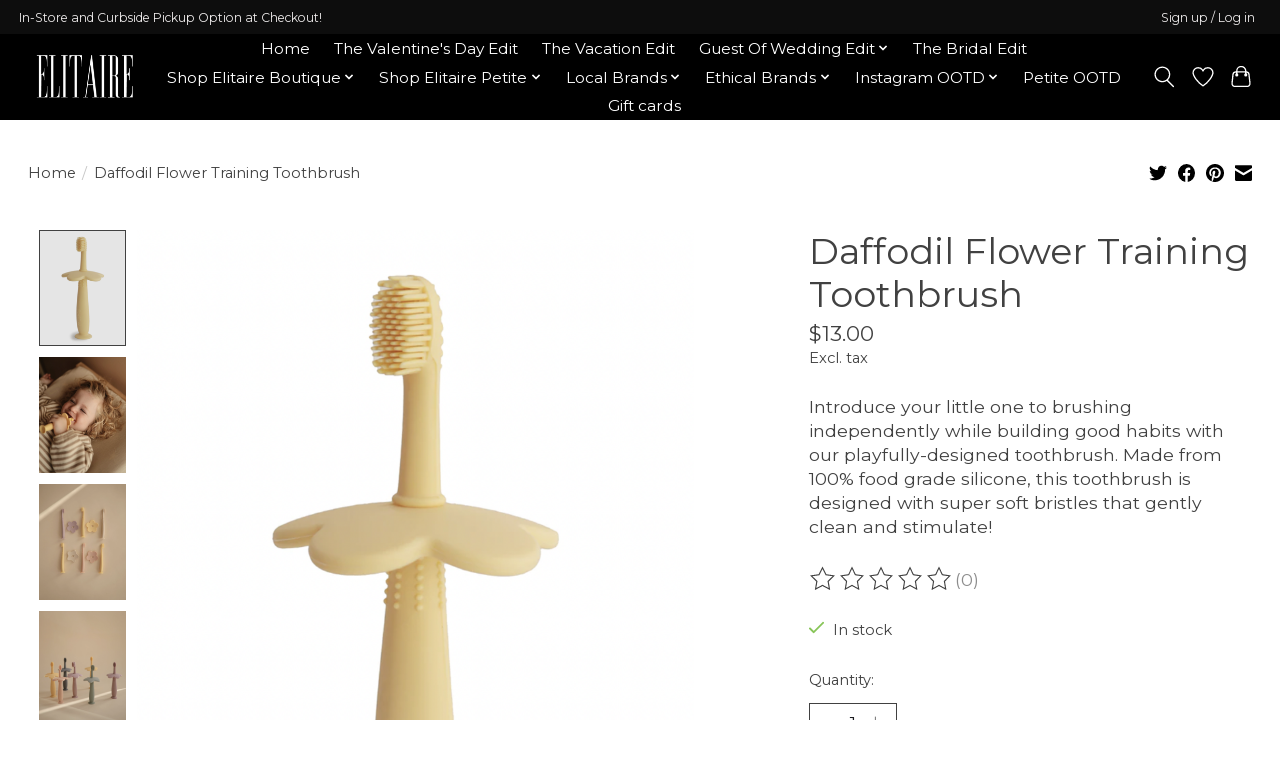

--- FILE ---
content_type: text/html;charset=utf-8
request_url: https://www.elitaireboutique.com/daffodil-flower-training-toothbrush.html
body_size: 15829
content:
<!DOCTYPE html>
<html lang="us">
  <head>
    <meta charset="utf-8"/>
<!-- [START] 'blocks/head.rain' -->
<!--

  (c) 2008-2026 Lightspeed Netherlands B.V.
  http://www.lightspeedhq.com
  Generated: 01-02-2026 @ 17:41:28

-->
<link rel="canonical" href="https://www.elitaireboutique.com/daffodil-flower-training-toothbrush.html"/>
<link rel="alternate" href="https://www.elitaireboutique.com/index.rss" type="application/rss+xml" title="New products"/>
<meta name="robots" content="noodp,noydir"/>
<meta property="og:url" content="https://www.elitaireboutique.com/daffodil-flower-training-toothbrush.html?source=facebook"/>
<meta property="og:site_name" content="Elitaire Boutique"/>
<meta property="og:title" content="Daffodil Flower Training Toothbrush"/>
<meta property="og:description" content="Introduce your little one to brushing independently while building good habits with our playfully-designed toothbrush. Made from 100% food grade silicone, this"/>
<meta property="og:image" content="https://cdn.shoplightspeed.com/shops/644880/files/41858695/elitaire-petite-daffodil-flower-training-toothbrus.jpg"/>
<script>
  window.dataLayer = window.dataLayer || [];
    function gtag(){dataLayer.push(arguments);}
    gtag('js', new Date());

    gtag('config', 'AW-866716227');
</script>
<script src="https://www.googletagmanager.com/gtag/js?id=AW-866716227"></script>
<script>
  fbq('track', 'ViewContent');
</script>
<!--[if lt IE 9]>
<script src="https://cdn.shoplightspeed.com/assets/html5shiv.js?2025-02-20"></script>
<![endif]-->
<!-- [END] 'blocks/head.rain' -->
    
    
    <title>Daffodil Flower Training Toothbrush - Elitaire Boutique</title>
    <meta name="description" content="Introduce your little one to brushing independently while building good habits with our playfully-designed toothbrush. Made from 100% food grade silicone, this" />
    <meta name="keywords" content="Elitaire, Petite, Daffodil, Flower, Training, Toothbrush" />
    <meta http-equiv="X-UA-Compatible" content="IE=edge">
    <meta name="viewport" content="width=device-width, initial-scale=1">
    <meta name="apple-mobile-web-app-capable" content="yes">
    <meta name="apple-mobile-web-app-status-bar-style" content="black">
    
    <script>document.getElementsByTagName("html")[0].className += " js";</script>

    <link rel="shortcut icon" href="https://cdn.shoplightspeed.com/shops/644880/themes/13296/v/892751/assets/favicon.png?20231231213431" type="image/x-icon" />
    <link href='//fonts.googleapis.com/css?family=Montserrat:400,300,600&display=swap' rel='stylesheet' type='text/css'>
    <link href='//fonts.googleapis.com/css?family=Montserrat:400,300,600&display=swap' rel='stylesheet' type='text/css'>
    <link rel="stylesheet" href="https://cdn.shoplightspeed.com/assets/gui-2-0.css?2025-02-20" />
    <link rel="stylesheet" href="https://cdn.shoplightspeed.com/assets/gui-responsive-2-0.css?2025-02-20" />
    <link id="lightspeedframe" rel="stylesheet" href="https://cdn.shoplightspeed.com/shops/644880/themes/13296/assets/style.css?2026011219331820210104183204" />
    <!-- browsers not supporting CSS variables -->
    <script>
      if(!('CSS' in window) || !CSS.supports('color', 'var(--color-var)')) {var cfStyle = document.getElementById('lightspeedframe');if(cfStyle) {var href = cfStyle.getAttribute('href');href = href.replace('style.css', 'style-fallback.css');cfStyle.setAttribute('href', href);}}
    </script>
    <link rel="stylesheet" href="https://cdn.shoplightspeed.com/shops/644880/themes/13296/assets/settings.css?2026011219331820210104183204" />
    <link rel="stylesheet" href="https://cdn.shoplightspeed.com/shops/644880/themes/13296/assets/custom.css?2026011219331820210104183204" />

    <script src="https://cdn.shoplightspeed.com/assets/jquery-3-7-1.js?2025-02-20"></script>
    <script src="https://cdn.shoplightspeed.com/assets/jquery-ui-1-14-1.js?2025-02-20"></script>

  </head>
  <body>
    
          <header class="main-header main-header--mobile js-main-header position-relative">
  <div class="main-header__top-section">
    <div class="main-header__nav-grid justify-between@md container max-width-lg text-xs padding-y-xxs">
      <div>In-Store and Curbside Pickup Option at Checkout!</div>
      <ul class="main-header__list flex-grow flex-basis-0 justify-end@md display@md">        
                
                        <li class="main-header__item"><a href="https://www.elitaireboutique.com/account/" class="main-header__link" title="My account">Sign up / Log in</a></li>
      </ul>
    </div>
  </div>
  <div class="main-header__mobile-content container max-width-lg">
          <a href="https://www.elitaireboutique.com/" class="main-header__logo" title="Elitaire Boutique">
        <img src="https://cdn.shoplightspeed.com/shops/644880/themes/13296/v/877024/assets/logo.png?20231229171606" alt="Elitaire Boutique">
              </a>
        
    <div class="flex items-center">
            <a href="https://www.elitaireboutique.com/account/wishlist/" class="main-header__mobile-btn js-tab-focus">
        <svg class="icon" viewBox="0 0 24 25" fill="none"><title>Go to wishlist</title><path d="M11.3785 4.50387L12 5.42378L12.6215 4.50387C13.6598 2.96698 15.4376 1.94995 17.4545 1.94995C20.65 1.94995 23.232 4.49701 23.25 7.6084C23.2496 8.53335 22.927 9.71432 22.3056 11.056C21.689 12.3875 20.8022 13.8258 19.7333 15.249C17.6019 18.0872 14.7978 20.798 12.0932 22.4477L12 22.488L11.9068 22.4477C9.20215 20.798 6.3981 18.0872 4.26667 15.249C3.1978 13.8258 2.31101 12.3875 1.69437 11.056C1.07303 9.71436 0.750466 8.53342 0.75 7.60848C0.767924 4.49706 3.34993 1.94995 6.54545 1.94995C8.56242 1.94995 10.3402 2.96698 11.3785 4.50387Z" stroke="currentColor" stroke-width="1.5" fill="none"/></svg>
        <span class="sr-only">Wish List</span>
      </a>
            <button class="reset main-header__mobile-btn js-tab-focus" aria-controls="cartDrawer">
        <svg class="icon" viewBox="0 0 24 25" fill="none"><title>Toggle cart</title><path d="M2.90171 9.65153C3.0797 8.00106 4.47293 6.75 6.13297 6.75H17.867C19.527 6.75 20.9203 8.00105 21.0982 9.65153L22.1767 19.6515C22.3839 21.5732 20.8783 23.25 18.9454 23.25H5.05454C3.1217 23.25 1.61603 21.5732 1.82328 19.6515L2.90171 9.65153Z" stroke="currentColor" stroke-width="1.5" fill="none"/>
        <path d="M7.19995 9.6001V5.7001C7.19995 2.88345 9.4833 0.600098 12.3 0.600098C15.1166 0.600098 17.4 2.88345 17.4 5.7001V9.6001" stroke="currentColor" stroke-width="1.5" fill="none"/>
        <circle cx="7.19996" cy="10.2001" r="1.8" fill="currentColor"/>
        <ellipse cx="17.4" cy="10.2001" rx="1.8" ry="1.8" fill="currentColor"/></svg>
        <span class="sr-only">Cart</span>
              </button>

      <button class="reset anim-menu-btn js-anim-menu-btn main-header__nav-control js-tab-focus" aria-label="Toggle menu">
        <i class="anim-menu-btn__icon anim-menu-btn__icon--close" aria-hidden="true"></i>
      </button>
    </div>
  </div>

  <div class="main-header__nav" role="navigation">
    <div class="main-header__nav-grid justify-between@md container max-width-lg">
      <div class="main-header__nav-logo-wrapper flex-shrink-0">
        
                  <a href="https://www.elitaireboutique.com/" class="main-header__logo" title="Elitaire Boutique">
            <img src="https://cdn.shoplightspeed.com/shops/644880/themes/13296/v/877024/assets/logo.png?20231229171606" alt="Elitaire Boutique">
                      </a>
              </div>
      
      <form action="https://www.elitaireboutique.com/search/" method="get" role="search" class="padding-y-md hide@md">
        <label class="sr-only" for="searchInputMobile">Search</label>
        <input class="header-v3__nav-form-control form-control width-100%" value="" autocomplete="off" type="search" name="q" id="searchInputMobile" placeholder="Search...">
      </form>

      <ul class="main-header__list flex-grow flex-basis-0 flex-wrap justify-center@md">
        
                <li class="main-header__item">
          <a class="main-header__link" href="https://www.elitaireboutique.com/">Home</a>
        </li>
        
                <li class="main-header__item">
          <a class="main-header__link" href="https://www.elitaireboutique.com/the-valentines-day-edit/">
            The Valentine&#039;s Day Edit                                    
          </a>
                  </li>
                <li class="main-header__item">
          <a class="main-header__link" href="https://www.elitaireboutique.com/the-vacation-edit/">
            The Vacation Edit                                    
          </a>
                  </li>
                <li class="main-header__item js-main-nav__item">
          <a class="main-header__link js-main-nav__control" href="https://www.elitaireboutique.com/guest-of-wedding-edit/">
            <span>Guest Of Wedding Edit</span>            <svg class="main-header__dropdown-icon icon" viewBox="0 0 16 16"><polygon fill="currentColor" points="8,11.4 2.6,6 4,4.6 8,8.6 12,4.6 13.4,6 "></polygon></svg>                        <i class="main-header__arrow-icon" aria-hidden="true">
              <svg class="icon" viewBox="0 0 16 16">
                <g class="icon__group" fill="none" stroke="currentColor" stroke-linecap="square" stroke-miterlimit="10" stroke-width="2">
                  <path d="M2 2l12 12" />
                  <path d="M14 2L2 14" />
                </g>
              </svg>
            </i>
                        
          </a>
                    <ul class="main-header__dropdown">
            <li class="main-header__dropdown-item"><a href="https://www.elitaireboutique.com/guest-of-wedding-edit/" class="main-header__dropdown-link hide@md">All Guest Of Wedding Edit</a></li>
                        <li class="main-header__dropdown-item">
              <a class="main-header__dropdown-link" href="https://www.elitaireboutique.com/guest-of-wedding-edit/semi-formal/">
                Semi-Formal
                                              </a>

                          </li>
                        <li class="main-header__dropdown-item">
              <a class="main-header__dropdown-link" href="https://www.elitaireboutique.com/guest-of-wedding-edit/cocktail/">
                Cocktail
                                              </a>

                          </li>
                        <li class="main-header__dropdown-item">
              <a class="main-header__dropdown-link" href="https://www.elitaireboutique.com/guest-of-wedding-edit/formal-black-tie-optional/">
                Formal/Black Tie Optional
                                              </a>

                          </li>
                        <li class="main-header__dropdown-item">
              <a class="main-header__dropdown-link" href="https://www.elitaireboutique.com/guest-of-wedding-edit/black-tie/">
                Black Tie
                                              </a>

                          </li>
                      </ul>
                  </li>
                <li class="main-header__item">
          <a class="main-header__link" href="https://www.elitaireboutique.com/the-bridal-edit/">
            The Bridal Edit                                    
          </a>
                  </li>
                <li class="main-header__item js-main-nav__item">
          <a class="main-header__link js-main-nav__control" href="https://www.elitaireboutique.com/shop-elitaire-boutique/">
            <span>Shop Elitaire Boutique</span>            <svg class="main-header__dropdown-icon icon" viewBox="0 0 16 16"><polygon fill="currentColor" points="8,11.4 2.6,6 4,4.6 8,8.6 12,4.6 13.4,6 "></polygon></svg>                        <i class="main-header__arrow-icon" aria-hidden="true">
              <svg class="icon" viewBox="0 0 16 16">
                <g class="icon__group" fill="none" stroke="currentColor" stroke-linecap="square" stroke-miterlimit="10" stroke-width="2">
                  <path d="M2 2l12 12" />
                  <path d="M14 2L2 14" />
                </g>
              </svg>
            </i>
                        
          </a>
                    <ul class="main-header__dropdown">
            <li class="main-header__dropdown-item"><a href="https://www.elitaireboutique.com/shop-elitaire-boutique/" class="main-header__dropdown-link hide@md">All Shop Elitaire Boutique</a></li>
                        <li class="main-header__dropdown-item">
              <a class="main-header__dropdown-link" href="https://www.elitaireboutique.com/shop-elitaire-boutique/dresses/">
                Dresses
                                              </a>

                          </li>
                        <li class="main-header__dropdown-item">
              <a class="main-header__dropdown-link" href="https://www.elitaireboutique.com/shop-elitaire-boutique/jumpsuits-rompers/">
                Jumpsuits + Rompers
                                              </a>

                          </li>
                        <li class="main-header__dropdown-item">
              <a class="main-header__dropdown-link" href="https://www.elitaireboutique.com/shop-elitaire-boutique/tops-blouses/">
                Tops + Blouses
                                              </a>

                          </li>
                        <li class="main-header__dropdown-item js-main-nav__item position-relative">
              <a class="main-header__dropdown-link js-main-nav__control flex justify-between " href="https://www.elitaireboutique.com/shop-elitaire-boutique/bottoms/">
                Bottoms
                <svg class="dropdown__desktop-icon icon" aria-hidden="true" viewBox="0 0 12 12"><polyline stroke-width="1" stroke="currentColor" fill="none" stroke-linecap="round" stroke-linejoin="round" points="3.5 0.5 9.5 6 3.5 11.5"></polyline></svg>                                <i class="main-header__arrow-icon" aria-hidden="true">
                  <svg class="icon" viewBox="0 0 16 16">
                    <g class="icon__group" fill="none" stroke="currentColor" stroke-linecap="square" stroke-miterlimit="10" stroke-width="2">
                      <path d="M2 2l12 12" />
                      <path d="M14 2L2 14" />
                    </g>
                  </svg>
                </i>
                              </a>

                            <ul class="main-header__dropdown">
                <li><a href="https://www.elitaireboutique.com/shop-elitaire-boutique/bottoms/" class="main-header__dropdown-link hide@md">All Bottoms</a></li>
                                <li><a class="main-header__dropdown-link" href="https://www.elitaireboutique.com/shop-elitaire-boutique/bottoms/jeans/">Jeans</a></li>
                                <li><a class="main-header__dropdown-link" href="https://www.elitaireboutique.com/shop-elitaire-boutique/bottoms/pants/">Pants</a></li>
                                <li><a class="main-header__dropdown-link" href="https://www.elitaireboutique.com/shop-elitaire-boutique/bottoms/shorts/">Shorts</a></li>
                                <li><a class="main-header__dropdown-link" href="https://www.elitaireboutique.com/shop-elitaire-boutique/bottoms/skirts/">Skirts</a></li>
                              </ul>
                          </li>
                        <li class="main-header__dropdown-item">
              <a class="main-header__dropdown-link" href="https://www.elitaireboutique.com/shop-elitaire-boutique/sweaters/">
                Sweaters
                                              </a>

                          </li>
                        <li class="main-header__dropdown-item">
              <a class="main-header__dropdown-link" href="https://www.elitaireboutique.com/shop-elitaire-boutique/outerwear/">
                Outerwear
                                              </a>

                          </li>
                        <li class="main-header__dropdown-item js-main-nav__item position-relative">
              <a class="main-header__dropdown-link js-main-nav__control flex justify-between " href="https://www.elitaireboutique.com/shop-elitaire-boutique/shoes/">
                Shoes
                <svg class="dropdown__desktop-icon icon" aria-hidden="true" viewBox="0 0 12 12"><polyline stroke-width="1" stroke="currentColor" fill="none" stroke-linecap="round" stroke-linejoin="round" points="3.5 0.5 9.5 6 3.5 11.5"></polyline></svg>                                <i class="main-header__arrow-icon" aria-hidden="true">
                  <svg class="icon" viewBox="0 0 16 16">
                    <g class="icon__group" fill="none" stroke="currentColor" stroke-linecap="square" stroke-miterlimit="10" stroke-width="2">
                      <path d="M2 2l12 12" />
                      <path d="M14 2L2 14" />
                    </g>
                  </svg>
                </i>
                              </a>

                            <ul class="main-header__dropdown">
                <li><a href="https://www.elitaireboutique.com/shop-elitaire-boutique/shoes/" class="main-header__dropdown-link hide@md">All Shoes</a></li>
                                <li><a class="main-header__dropdown-link" href="https://www.elitaireboutique.com/shop-elitaire-boutique/shoes/boots/">Boots</a></li>
                                <li><a class="main-header__dropdown-link" href="https://www.elitaireboutique.com/shop-elitaire-boutique/shoes/flats/">Flats</a></li>
                                <li><a class="main-header__dropdown-link" href="https://www.elitaireboutique.com/shop-elitaire-boutique/shoes/heels/">Heels</a></li>
                                <li><a class="main-header__dropdown-link" href="https://www.elitaireboutique.com/shop-elitaire-boutique/shoes/sandals/">Sandals</a></li>
                                <li><a class="main-header__dropdown-link" href="https://www.elitaireboutique.com/shop-elitaire-boutique/shoes/slippers/">Slippers</a></li>
                              </ul>
                          </li>
                        <li class="main-header__dropdown-item js-main-nav__item position-relative">
              <a class="main-header__dropdown-link js-main-nav__control flex justify-between " href="https://www.elitaireboutique.com/shop-elitaire-boutique/jewelry/">
                Jewelry
                <svg class="dropdown__desktop-icon icon" aria-hidden="true" viewBox="0 0 12 12"><polyline stroke-width="1" stroke="currentColor" fill="none" stroke-linecap="round" stroke-linejoin="round" points="3.5 0.5 9.5 6 3.5 11.5"></polyline></svg>                                <i class="main-header__arrow-icon" aria-hidden="true">
                  <svg class="icon" viewBox="0 0 16 16">
                    <g class="icon__group" fill="none" stroke="currentColor" stroke-linecap="square" stroke-miterlimit="10" stroke-width="2">
                      <path d="M2 2l12 12" />
                      <path d="M14 2L2 14" />
                    </g>
                  </svg>
                </i>
                              </a>

                            <ul class="main-header__dropdown">
                <li><a href="https://www.elitaireboutique.com/shop-elitaire-boutique/jewelry/" class="main-header__dropdown-link hide@md">All Jewelry</a></li>
                                <li><a class="main-header__dropdown-link" href="https://www.elitaireboutique.com/shop-elitaire-boutique/jewelry/bracelets/">Bracelets</a></li>
                                <li><a class="main-header__dropdown-link" href="https://www.elitaireboutique.com/shop-elitaire-boutique/jewelry/earrings/">Earrings</a></li>
                                <li><a class="main-header__dropdown-link" href="https://www.elitaireboutique.com/shop-elitaire-boutique/jewelry/necklaces/">Necklaces</a></li>
                                <li><a class="main-header__dropdown-link" href="https://www.elitaireboutique.com/shop-elitaire-boutique/jewelry/rings/">Rings</a></li>
                              </ul>
                          </li>
                        <li class="main-header__dropdown-item js-main-nav__item position-relative">
              <a class="main-header__dropdown-link js-main-nav__control flex justify-between " href="https://www.elitaireboutique.com/shop-elitaire-boutique/handbags/">
                Handbags
                <svg class="dropdown__desktop-icon icon" aria-hidden="true" viewBox="0 0 12 12"><polyline stroke-width="1" stroke="currentColor" fill="none" stroke-linecap="round" stroke-linejoin="round" points="3.5 0.5 9.5 6 3.5 11.5"></polyline></svg>                                <i class="main-header__arrow-icon" aria-hidden="true">
                  <svg class="icon" viewBox="0 0 16 16">
                    <g class="icon__group" fill="none" stroke="currentColor" stroke-linecap="square" stroke-miterlimit="10" stroke-width="2">
                      <path d="M2 2l12 12" />
                      <path d="M14 2L2 14" />
                    </g>
                  </svg>
                </i>
                              </a>

                            <ul class="main-header__dropdown">
                <li><a href="https://www.elitaireboutique.com/shop-elitaire-boutique/handbags/" class="main-header__dropdown-link hide@md">All Handbags</a></li>
                                <li><a class="main-header__dropdown-link" href="https://www.elitaireboutique.com/shop-elitaire-boutique/handbags/clutches/">Clutches</a></li>
                                <li><a class="main-header__dropdown-link" href="https://www.elitaireboutique.com/shop-elitaire-boutique/handbags/crossbody-bags/">Crossbody Bags</a></li>
                                <li><a class="main-header__dropdown-link" href="https://www.elitaireboutique.com/shop-elitaire-boutique/handbags/shoulder-bags/">Shoulder Bags</a></li>
                                <li><a class="main-header__dropdown-link" href="https://www.elitaireboutique.com/shop-elitaire-boutique/handbags/wallets/">Wallets</a></li>
                                <li><a class="main-header__dropdown-link" href="https://www.elitaireboutique.com/shop-elitaire-boutique/handbags/j-lowery/">J Lowery</a></li>
                              </ul>
                          </li>
                        <li class="main-header__dropdown-item js-main-nav__item position-relative">
              <a class="main-header__dropdown-link js-main-nav__control flex justify-between " href="https://www.elitaireboutique.com/shop-elitaire-boutique/accessories/">
                Accessories
                <svg class="dropdown__desktop-icon icon" aria-hidden="true" viewBox="0 0 12 12"><polyline stroke-width="1" stroke="currentColor" fill="none" stroke-linecap="round" stroke-linejoin="round" points="3.5 0.5 9.5 6 3.5 11.5"></polyline></svg>                                <i class="main-header__arrow-icon" aria-hidden="true">
                  <svg class="icon" viewBox="0 0 16 16">
                    <g class="icon__group" fill="none" stroke="currentColor" stroke-linecap="square" stroke-miterlimit="10" stroke-width="2">
                      <path d="M2 2l12 12" />
                      <path d="M14 2L2 14" />
                    </g>
                  </svg>
                </i>
                              </a>

                            <ul class="main-header__dropdown">
                <li><a href="https://www.elitaireboutique.com/shop-elitaire-boutique/accessories/" class="main-header__dropdown-link hide@md">All Accessories</a></li>
                                <li><a class="main-header__dropdown-link" href="https://www.elitaireboutique.com/shop-elitaire-boutique/accessories/belts/">Belts</a></li>
                                <li><a class="main-header__dropdown-link" href="https://www.elitaireboutique.com/shop-elitaire-boutique/accessories/hair-accessories/">Hair Accessories</a></li>
                                <li><a class="main-header__dropdown-link" href="https://www.elitaireboutique.com/shop-elitaire-boutique/accessories/hats/">Hats</a></li>
                                <li><a class="main-header__dropdown-link" href="https://www.elitaireboutique.com/shop-elitaire-boutique/accessories/scarves-gloves/">Scarves + Gloves</a></li>
                                <li><a class="main-header__dropdown-link" href="https://www.elitaireboutique.com/shop-elitaire-boutique/accessories/sunglasses/">Sunglasses</a></li>
                              </ul>
                          </li>
                        <li class="main-header__dropdown-item js-main-nav__item position-relative">
              <a class="main-header__dropdown-link js-main-nav__control flex justify-between " href="https://www.elitaireboutique.com/shop-elitaire-boutique/home/">
                Home
                <svg class="dropdown__desktop-icon icon" aria-hidden="true" viewBox="0 0 12 12"><polyline stroke-width="1" stroke="currentColor" fill="none" stroke-linecap="round" stroke-linejoin="round" points="3.5 0.5 9.5 6 3.5 11.5"></polyline></svg>                                <i class="main-header__arrow-icon" aria-hidden="true">
                  <svg class="icon" viewBox="0 0 16 16">
                    <g class="icon__group" fill="none" stroke="currentColor" stroke-linecap="square" stroke-miterlimit="10" stroke-width="2">
                      <path d="M2 2l12 12" />
                      <path d="M14 2L2 14" />
                    </g>
                  </svg>
                </i>
                              </a>

                            <ul class="main-header__dropdown">
                <li><a href="https://www.elitaireboutique.com/shop-elitaire-boutique/home/" class="main-header__dropdown-link hide@md">All Home</a></li>
                                <li><a class="main-header__dropdown-link" href="https://www.elitaireboutique.com/shop-elitaire-boutique/home/books/">Books</a></li>
                                <li><a class="main-header__dropdown-link" href="https://www.elitaireboutique.com/shop-elitaire-boutique/home/candles/">Candles</a></li>
                                <li><a class="main-header__dropdown-link" href="https://www.elitaireboutique.com/shop-elitaire-boutique/home/cards-stationery-art/">Cards, Stationery, Art</a></li>
                                <li><a class="main-header__dropdown-link" href="https://www.elitaireboutique.com/shop-elitaire-boutique/home/trays-coasters-etc/">Trays, Coasters, etc.</a></li>
                              </ul>
                          </li>
                        <li class="main-header__dropdown-item">
              <a class="main-header__dropdown-link" href="https://www.elitaireboutique.com/shop-elitaire-boutique/sale/">
                Sale
                                              </a>

                          </li>
                      </ul>
                  </li>
                <li class="main-header__item js-main-nav__item">
          <a class="main-header__link js-main-nav__control" href="https://www.elitaireboutique.com/shop-elitaire-petite/">
            <span>Shop Elitaire Petite</span>            <svg class="main-header__dropdown-icon icon" viewBox="0 0 16 16"><polygon fill="currentColor" points="8,11.4 2.6,6 4,4.6 8,8.6 12,4.6 13.4,6 "></polygon></svg>                        <i class="main-header__arrow-icon" aria-hidden="true">
              <svg class="icon" viewBox="0 0 16 16">
                <g class="icon__group" fill="none" stroke="currentColor" stroke-linecap="square" stroke-miterlimit="10" stroke-width="2">
                  <path d="M2 2l12 12" />
                  <path d="M14 2L2 14" />
                </g>
              </svg>
            </i>
                        
          </a>
                    <ul class="main-header__dropdown">
            <li class="main-header__dropdown-item"><a href="https://www.elitaireboutique.com/shop-elitaire-petite/" class="main-header__dropdown-link hide@md">All Shop Elitaire Petite</a></li>
                        <li class="main-header__dropdown-item js-main-nav__item position-relative">
              <a class="main-header__dropdown-link js-main-nav__control flex justify-between " href="https://www.elitaireboutique.com/shop-elitaire-petite/clothing/">
                Clothing
                <svg class="dropdown__desktop-icon icon" aria-hidden="true" viewBox="0 0 12 12"><polyline stroke-width="1" stroke="currentColor" fill="none" stroke-linecap="round" stroke-linejoin="round" points="3.5 0.5 9.5 6 3.5 11.5"></polyline></svg>                                <i class="main-header__arrow-icon" aria-hidden="true">
                  <svg class="icon" viewBox="0 0 16 16">
                    <g class="icon__group" fill="none" stroke="currentColor" stroke-linecap="square" stroke-miterlimit="10" stroke-width="2">
                      <path d="M2 2l12 12" />
                      <path d="M14 2L2 14" />
                    </g>
                  </svg>
                </i>
                              </a>

                            <ul class="main-header__dropdown">
                <li><a href="https://www.elitaireboutique.com/shop-elitaire-petite/clothing/" class="main-header__dropdown-link hide@md">All Clothing</a></li>
                                <li><a class="main-header__dropdown-link" href="https://www.elitaireboutique.com/shop-elitaire-petite/clothing/baby-boy/">Baby Boy</a></li>
                                <li><a class="main-header__dropdown-link" href="https://www.elitaireboutique.com/shop-elitaire-petite/clothing/baby-girl/">Baby Girl</a></li>
                                <li><a class="main-header__dropdown-link" href="https://www.elitaireboutique.com/shop-elitaire-petite/clothing/gender-neutral/">Gender Neutral</a></li>
                                <li><a class="main-header__dropdown-link" href="https://www.elitaireboutique.com/shop-elitaire-petite/clothing/dresses/">Dresses</a></li>
                                <li><a class="main-header__dropdown-link" href="https://www.elitaireboutique.com/shop-elitaire-petite/clothing/onesies-rompers-bubbles/">Onesies, Rompers, Bubbles</a></li>
                                <li><a class="main-header__dropdown-link" href="https://www.elitaireboutique.com/shop-elitaire-petite/clothing/tops/">Tops</a></li>
                                <li><a class="main-header__dropdown-link" href="https://www.elitaireboutique.com/shop-elitaire-petite/clothing/bottoms/">Bottoms</a></li>
                                <li><a class="main-header__dropdown-link" href="https://www.elitaireboutique.com/shop-elitaire-petite/clothing/sweaters-outerwear/">Sweaters + Outerwear</a></li>
                                <li><a class="main-header__dropdown-link" href="https://www.elitaireboutique.com/shop-elitaire-petite/clothing/swimsuits/">Swimsuits</a></li>
                                <li><a class="main-header__dropdown-link" href="https://www.elitaireboutique.com/shop-elitaire-petite/clothing/sets/">Sets</a></li>
                              </ul>
                          </li>
                        <li class="main-header__dropdown-item js-main-nav__item position-relative">
              <a class="main-header__dropdown-link js-main-nav__control flex justify-between " href="https://www.elitaireboutique.com/shop-elitaire-petite/accessories/">
                Accessories
                <svg class="dropdown__desktop-icon icon" aria-hidden="true" viewBox="0 0 12 12"><polyline stroke-width="1" stroke="currentColor" fill="none" stroke-linecap="round" stroke-linejoin="round" points="3.5 0.5 9.5 6 3.5 11.5"></polyline></svg>                                <i class="main-header__arrow-icon" aria-hidden="true">
                  <svg class="icon" viewBox="0 0 16 16">
                    <g class="icon__group" fill="none" stroke="currentColor" stroke-linecap="square" stroke-miterlimit="10" stroke-width="2">
                      <path d="M2 2l12 12" />
                      <path d="M14 2L2 14" />
                    </g>
                  </svg>
                </i>
                              </a>

                            <ul class="main-header__dropdown">
                <li><a href="https://www.elitaireboutique.com/shop-elitaire-petite/accessories/" class="main-header__dropdown-link hide@md">All Accessories</a></li>
                                <li><a class="main-header__dropdown-link" href="https://www.elitaireboutique.com/shop-elitaire-petite/accessories/baby-sunglasses/">Baby Sunglasses</a></li>
                                <li><a class="main-header__dropdown-link" href="https://www.elitaireboutique.com/shop-elitaire-petite/accessories/hats-headbands-hair-bows/">Hats, Headbands, Hair Bows</a></li>
                                <li><a class="main-header__dropdown-link" href="https://www.elitaireboutique.com/shop-elitaire-petite/accessories/no-scratch-mittens/">No Scratch Mittens</a></li>
                                <li><a class="main-header__dropdown-link" href="https://www.elitaireboutique.com/shop-elitaire-petite/accessories/socks/">Socks</a></li>
                                <li><a class="main-header__dropdown-link" href="https://www.elitaireboutique.com/shop-elitaire-petite/accessories/shoes/">Shoes</a></li>
                              </ul>
                          </li>
                        <li class="main-header__dropdown-item js-main-nav__item position-relative">
              <a class="main-header__dropdown-link js-main-nav__control flex justify-between " href="https://www.elitaireboutique.com/shop-elitaire-petite/bathtime/">
                Bathtime
                <svg class="dropdown__desktop-icon icon" aria-hidden="true" viewBox="0 0 12 12"><polyline stroke-width="1" stroke="currentColor" fill="none" stroke-linecap="round" stroke-linejoin="round" points="3.5 0.5 9.5 6 3.5 11.5"></polyline></svg>                                <i class="main-header__arrow-icon" aria-hidden="true">
                  <svg class="icon" viewBox="0 0 16 16">
                    <g class="icon__group" fill="none" stroke="currentColor" stroke-linecap="square" stroke-miterlimit="10" stroke-width="2">
                      <path d="M2 2l12 12" />
                      <path d="M14 2L2 14" />
                    </g>
                  </svg>
                </i>
                              </a>

                            <ul class="main-header__dropdown">
                <li><a href="https://www.elitaireboutique.com/shop-elitaire-petite/bathtime/" class="main-header__dropdown-link hide@md">All Bathtime</a></li>
                                <li><a class="main-header__dropdown-link" href="https://www.elitaireboutique.com/shop-elitaire-petite/bathtime/bath-toys/">Bath Toys</a></li>
                                <li><a class="main-header__dropdown-link" href="https://www.elitaireboutique.com/shop-elitaire-petite/bathtime/toothbrushes/">Toothbrushes</a></li>
                                <li><a class="main-header__dropdown-link" href="https://www.elitaireboutique.com/shop-elitaire-petite/bathtime/towels-bath-mitts-rinse-cups/">Towels, Bath Mitts, Rinse Cups</a></li>
                              </ul>
                          </li>
                        <li class="main-header__dropdown-item js-main-nav__item position-relative">
              <a class="main-header__dropdown-link js-main-nav__control flex justify-between " href="https://www.elitaireboutique.com/shop-elitaire-petite/bedtime/">
                Bedtime
                <svg class="dropdown__desktop-icon icon" aria-hidden="true" viewBox="0 0 12 12"><polyline stroke-width="1" stroke="currentColor" fill="none" stroke-linecap="round" stroke-linejoin="round" points="3.5 0.5 9.5 6 3.5 11.5"></polyline></svg>                                <i class="main-header__arrow-icon" aria-hidden="true">
                  <svg class="icon" viewBox="0 0 16 16">
                    <g class="icon__group" fill="none" stroke="currentColor" stroke-linecap="square" stroke-miterlimit="10" stroke-width="2">
                      <path d="M2 2l12 12" />
                      <path d="M14 2L2 14" />
                    </g>
                  </svg>
                </i>
                              </a>

                            <ul class="main-header__dropdown">
                <li><a href="https://www.elitaireboutique.com/shop-elitaire-petite/bedtime/" class="main-header__dropdown-link hide@md">All Bedtime</a></li>
                                <li><a class="main-header__dropdown-link" href="https://www.elitaireboutique.com/shop-elitaire-petite/bedtime/blankets-quilts/">Blankets + Quilts</a></li>
                                <li><a class="main-header__dropdown-link" href="https://www.elitaireboutique.com/shop-elitaire-petite/bedtime/crib-sheets/">Crib Sheets</a></li>
                                <li><a class="main-header__dropdown-link" href="https://www.elitaireboutique.com/shop-elitaire-petite/bedtime/knotted-gowns-sleep-sacks/">Knotted Gowns + Sleep Sacks</a></li>
                                <li><a class="main-header__dropdown-link" href="https://www.elitaireboutique.com/shop-elitaire-petite/bedtime/swaddles/">Swaddles</a></li>
                              </ul>
                          </li>
                        <li class="main-header__dropdown-item js-main-nav__item position-relative">
              <a class="main-header__dropdown-link js-main-nav__control flex justify-between " href="https://www.elitaireboutique.com/shop-elitaire-petite/mealtime/">
                Mealtime
                <svg class="dropdown__desktop-icon icon" aria-hidden="true" viewBox="0 0 12 12"><polyline stroke-width="1" stroke="currentColor" fill="none" stroke-linecap="round" stroke-linejoin="round" points="3.5 0.5 9.5 6 3.5 11.5"></polyline></svg>                                <i class="main-header__arrow-icon" aria-hidden="true">
                  <svg class="icon" viewBox="0 0 16 16">
                    <g class="icon__group" fill="none" stroke="currentColor" stroke-linecap="square" stroke-miterlimit="10" stroke-width="2">
                      <path d="M2 2l12 12" />
                      <path d="M14 2L2 14" />
                    </g>
                  </svg>
                </i>
                              </a>

                            <ul class="main-header__dropdown">
                <li><a href="https://www.elitaireboutique.com/shop-elitaire-petite/mealtime/" class="main-header__dropdown-link hide@md">All Mealtime</a></li>
                                <li><a class="main-header__dropdown-link" href="https://www.elitaireboutique.com/shop-elitaire-petite/mealtime/burp-cloths-bandana-bibs/">Burp Cloths + Bandana Bibs</a></li>
                                <li><a class="main-header__dropdown-link" href="https://www.elitaireboutique.com/shop-elitaire-petite/mealtime/plates-bowls-utensils/">Plates, Bowls, Utensils</a></li>
                                <li><a class="main-header__dropdown-link" href="https://www.elitaireboutique.com/shop-elitaire-petite/mealtime/sippy-cups-straw-cups/">Sippy Cups + Straw Cups</a></li>
                                <li><a class="main-header__dropdown-link" href="https://www.elitaireboutique.com/shop-elitaire-petite/mealtime/silicone-bibs-place-mats/">Silicone Bibs + Place Mats</a></li>
                                <li><a class="main-header__dropdown-link" href="https://www.elitaireboutique.com/shop-elitaire-petite/mealtime/snack-cups/">Snack Cups</a></li>
                              </ul>
                          </li>
                        <li class="main-header__dropdown-item js-main-nav__item position-relative">
              <a class="main-header__dropdown-link js-main-nav__control flex justify-between " href="https://www.elitaireboutique.com/shop-elitaire-petite/playtime/">
                Playtime
                <svg class="dropdown__desktop-icon icon" aria-hidden="true" viewBox="0 0 12 12"><polyline stroke-width="1" stroke="currentColor" fill="none" stroke-linecap="round" stroke-linejoin="round" points="3.5 0.5 9.5 6 3.5 11.5"></polyline></svg>                                <i class="main-header__arrow-icon" aria-hidden="true">
                  <svg class="icon" viewBox="0 0 16 16">
                    <g class="icon__group" fill="none" stroke="currentColor" stroke-linecap="square" stroke-miterlimit="10" stroke-width="2">
                      <path d="M2 2l12 12" />
                      <path d="M14 2L2 14" />
                    </g>
                  </svg>
                </i>
                              </a>

                            <ul class="main-header__dropdown">
                <li><a href="https://www.elitaireboutique.com/shop-elitaire-petite/playtime/" class="main-header__dropdown-link hide@md">All Playtime</a></li>
                                <li><a class="main-header__dropdown-link" href="https://www.elitaireboutique.com/shop-elitaire-petite/playtime/loveys/">Loveys</a></li>
                                <li><a class="main-header__dropdown-link" href="https://www.elitaireboutique.com/shop-elitaire-petite/playtime/rattles/">Rattles</a></li>
                                <li><a class="main-header__dropdown-link" href="https://www.elitaireboutique.com/shop-elitaire-petite/playtime/stuffed-animals/">Stuffed Animals</a></li>
                                <li><a class="main-header__dropdown-link" href="https://www.elitaireboutique.com/shop-elitaire-petite/playtime/teethers/">Teethers</a></li>
                                <li><a class="main-header__dropdown-link" href="https://www.elitaireboutique.com/shop-elitaire-petite/playtime/toys/">Toys</a></li>
                                <li><a class="main-header__dropdown-link" href="https://www.elitaireboutique.com/shop-elitaire-petite/playtime/mon-ami/">Mon Ami</a></li>
                              </ul>
                          </li>
                        <li class="main-header__dropdown-item js-main-nav__item position-relative">
              <a class="main-header__dropdown-link js-main-nav__control flex justify-between " href="https://www.elitaireboutique.com/shop-elitaire-petite/baby-essentials/">
                Baby Essentials
                <svg class="dropdown__desktop-icon icon" aria-hidden="true" viewBox="0 0 12 12"><polyline stroke-width="1" stroke="currentColor" fill="none" stroke-linecap="round" stroke-linejoin="round" points="3.5 0.5 9.5 6 3.5 11.5"></polyline></svg>                                <i class="main-header__arrow-icon" aria-hidden="true">
                  <svg class="icon" viewBox="0 0 16 16">
                    <g class="icon__group" fill="none" stroke="currentColor" stroke-linecap="square" stroke-miterlimit="10" stroke-width="2">
                      <path d="M2 2l12 12" />
                      <path d="M14 2L2 14" />
                    </g>
                  </svg>
                </i>
                              </a>

                            <ul class="main-header__dropdown">
                <li><a href="https://www.elitaireboutique.com/shop-elitaire-petite/baby-essentials/" class="main-header__dropdown-link hide@md">All Baby Essentials</a></li>
                                <li><a class="main-header__dropdown-link" href="https://www.elitaireboutique.com/shop-elitaire-petite/baby-essentials/birth-announcements-milestone-discs/">Birth Announcements + Milestone Discs</a></li>
                                <li><a class="main-header__dropdown-link" href="https://www.elitaireboutique.com/shop-elitaire-petite/baby-essentials/diaper-bags-accessories/">Diaper Bags + Accessories</a></li>
                                <li><a class="main-header__dropdown-link" href="https://www.elitaireboutique.com/shop-elitaire-petite/baby-essentials/earth-mama-organics/">Earth Mama Organics</a></li>
                                <li><a class="main-header__dropdown-link" href="https://www.elitaireboutique.com/shop-elitaire-petite/baby-essentials/frida-baby/">Frida Baby</a></li>
                                <li><a class="main-header__dropdown-link" href="https://www.elitaireboutique.com/shop-elitaire-petite/baby-essentials/pacifiers-paci-clips/">Pacifiers + Paci Clips</a></li>
                              </ul>
                          </li>
                        <li class="main-header__dropdown-item js-main-nav__item position-relative">
              <a class="main-header__dropdown-link js-main-nav__control flex justify-between " href="https://www.elitaireboutique.com/shop-elitaire-petite/books-cards-nursery-art/">
                Books, Cards, Nursery Art
                <svg class="dropdown__desktop-icon icon" aria-hidden="true" viewBox="0 0 12 12"><polyline stroke-width="1" stroke="currentColor" fill="none" stroke-linecap="round" stroke-linejoin="round" points="3.5 0.5 9.5 6 3.5 11.5"></polyline></svg>                                <i class="main-header__arrow-icon" aria-hidden="true">
                  <svg class="icon" viewBox="0 0 16 16">
                    <g class="icon__group" fill="none" stroke="currentColor" stroke-linecap="square" stroke-miterlimit="10" stroke-width="2">
                      <path d="M2 2l12 12" />
                      <path d="M14 2L2 14" />
                    </g>
                  </svg>
                </i>
                              </a>

                            <ul class="main-header__dropdown">
                <li><a href="https://www.elitaireboutique.com/shop-elitaire-petite/books-cards-nursery-art/" class="main-header__dropdown-link hide@md">All Books, Cards, Nursery Art</a></li>
                                <li><a class="main-header__dropdown-link" href="https://www.elitaireboutique.com/shop-elitaire-petite/books-cards-nursery-art/books/">Books</a></li>
                                <li><a class="main-header__dropdown-link" href="https://www.elitaireboutique.com/shop-elitaire-petite/books-cards-nursery-art/baby-cards/">Baby Cards</a></li>
                                <li><a class="main-header__dropdown-link" href="https://www.elitaireboutique.com/shop-elitaire-petite/books-cards-nursery-art/birthday-cards/">Birthday Cards</a></li>
                                <li><a class="main-header__dropdown-link" href="https://www.elitaireboutique.com/shop-elitaire-petite/books-cards-nursery-art/nursery-art/">Nursery Art</a></li>
                              </ul>
                          </li>
                        <li class="main-header__dropdown-item">
              <a class="main-header__dropdown-link" href="https://www.elitaireboutique.com/shop-elitaire-petite/baskets-storage/">
                Baskets + Storage
                                              </a>

                          </li>
                        <li class="main-header__dropdown-item">
              <a class="main-header__dropdown-link" href="https://www.elitaireboutique.com/shop-elitaire-petite/sale/">
                Sale
                                              </a>

                          </li>
                      </ul>
                  </li>
                <li class="main-header__item js-main-nav__item">
          <a class="main-header__link js-main-nav__control" href="https://www.elitaireboutique.com/local-brands/">
            <span>Local Brands</span>            <svg class="main-header__dropdown-icon icon" viewBox="0 0 16 16"><polygon fill="currentColor" points="8,11.4 2.6,6 4,4.6 8,8.6 12,4.6 13.4,6 "></polygon></svg>                        <i class="main-header__arrow-icon" aria-hidden="true">
              <svg class="icon" viewBox="0 0 16 16">
                <g class="icon__group" fill="none" stroke="currentColor" stroke-linecap="square" stroke-miterlimit="10" stroke-width="2">
                  <path d="M2 2l12 12" />
                  <path d="M14 2L2 14" />
                </g>
              </svg>
            </i>
                        
          </a>
                    <ul class="main-header__dropdown">
            <li class="main-header__dropdown-item"><a href="https://www.elitaireboutique.com/local-brands/" class="main-header__dropdown-link hide@md">All Local Brands</a></li>
                        <li class="main-header__dropdown-item">
              <a class="main-header__dropdown-link" href="https://www.elitaireboutique.com/local-brands/dogwood-hill-stationery/">
                Dogwood Hill Stationery
                                              </a>

                          </li>
                        <li class="main-header__dropdown-item">
              <a class="main-header__dropdown-link" href="https://www.elitaireboutique.com/local-brands/goldenrod-paper-co/">
                Goldenrod Paper Co.
                                              </a>

                          </li>
                        <li class="main-header__dropdown-item">
              <a class="main-header__dropdown-link" href="https://www.elitaireboutique.com/local-brands/mary-k-kendig/">
                Mary K. Kendig
                                              </a>

                          </li>
                        <li class="main-header__dropdown-item">
              <a class="main-header__dropdown-link" href="https://www.elitaireboutique.com/local-brands/playing-with-fire-candle-co/">
                Playing with Fire Candle Co.
                                              </a>

                          </li>
                        <li class="main-header__dropdown-item">
              <a class="main-header__dropdown-link" href="https://www.elitaireboutique.com/local-brands/shopmoss/">
                ShopMoss
                                              </a>

                          </li>
                      </ul>
                  </li>
                <li class="main-header__item js-main-nav__item">
          <a class="main-header__link js-main-nav__control" href="https://www.elitaireboutique.com/ethical-brands/">
            <span>Ethical Brands</span>            <svg class="main-header__dropdown-icon icon" viewBox="0 0 16 16"><polygon fill="currentColor" points="8,11.4 2.6,6 4,4.6 8,8.6 12,4.6 13.4,6 "></polygon></svg>                        <i class="main-header__arrow-icon" aria-hidden="true">
              <svg class="icon" viewBox="0 0 16 16">
                <g class="icon__group" fill="none" stroke="currentColor" stroke-linecap="square" stroke-miterlimit="10" stroke-width="2">
                  <path d="M2 2l12 12" />
                  <path d="M14 2L2 14" />
                </g>
              </svg>
            </i>
                        
          </a>
                    <ul class="main-header__dropdown">
            <li class="main-header__dropdown-item"><a href="https://www.elitaireboutique.com/ethical-brands/" class="main-header__dropdown-link hide@md">All Ethical Brands</a></li>
                        <li class="main-header__dropdown-item js-main-nav__item position-relative">
              <a class="main-header__dropdown-link js-main-nav__control flex justify-between " href="https://www.elitaireboutique.com/ethical-brands/able/">
                ABLE
                <svg class="dropdown__desktop-icon icon" aria-hidden="true" viewBox="0 0 12 12"><polyline stroke-width="1" stroke="currentColor" fill="none" stroke-linecap="round" stroke-linejoin="round" points="3.5 0.5 9.5 6 3.5 11.5"></polyline></svg>                                <i class="main-header__arrow-icon" aria-hidden="true">
                  <svg class="icon" viewBox="0 0 16 16">
                    <g class="icon__group" fill="none" stroke="currentColor" stroke-linecap="square" stroke-miterlimit="10" stroke-width="2">
                      <path d="M2 2l12 12" />
                      <path d="M14 2L2 14" />
                    </g>
                  </svg>
                </i>
                              </a>

                            <ul class="main-header__dropdown">
                <li><a href="https://www.elitaireboutique.com/ethical-brands/able/" class="main-header__dropdown-link hide@md">All ABLE</a></li>
                                <li><a class="main-header__dropdown-link" href="https://www.elitaireboutique.com/ethical-brands/able/leather-goods/">Leather Goods</a></li>
                              </ul>
                          </li>
                        <li class="main-header__dropdown-item">
              <a class="main-header__dropdown-link" href="https://www.elitaireboutique.com/ethical-brands/agolde/">
                AGOLDE 
                                              </a>

                          </li>
                        <li class="main-header__dropdown-item">
              <a class="main-header__dropdown-link" href="https://www.elitaireboutique.com/ethical-brands/bracha/">
                Bracha
                                              </a>

                          </li>
                        <li class="main-header__dropdown-item">
              <a class="main-header__dropdown-link" href="https://www.elitaireboutique.com/ethical-brands/brenda-grands/">
                Brenda Grands
                                              </a>

                          </li>
                        <li class="main-header__dropdown-item">
              <a class="main-header__dropdown-link" href="https://www.elitaireboutique.com/ethical-brands/ella-stein/">
                Ella Stein
                                              </a>

                          </li>
                        <li class="main-header__dropdown-item">
              <a class="main-header__dropdown-link" href="https://www.elitaireboutique.com/ethical-brands/kaanas/">
                Kaanas
                                              </a>

                          </li>
                      </ul>
                  </li>
                <li class="main-header__item js-main-nav__item">
          <a class="main-header__link js-main-nav__control" href="https://www.elitaireboutique.com/instagram-ootd/">
            <span>Instagram OOTD</span>            <svg class="main-header__dropdown-icon icon" viewBox="0 0 16 16"><polygon fill="currentColor" points="8,11.4 2.6,6 4,4.6 8,8.6 12,4.6 13.4,6 "></polygon></svg>                        <i class="main-header__arrow-icon" aria-hidden="true">
              <svg class="icon" viewBox="0 0 16 16">
                <g class="icon__group" fill="none" stroke="currentColor" stroke-linecap="square" stroke-miterlimit="10" stroke-width="2">
                  <path d="M2 2l12 12" />
                  <path d="M14 2L2 14" />
                </g>
              </svg>
            </i>
                        
          </a>
                    <ul class="main-header__dropdown">
            <li class="main-header__dropdown-item"><a href="https://www.elitaireboutique.com/instagram-ootd/" class="main-header__dropdown-link hide@md">All Instagram OOTD</a></li>
                        <li class="main-header__dropdown-item">
              <a class="main-header__dropdown-link" href="https://www.elitaireboutique.com/instagram-ootd/valentines-reel/">
                Valentine&#039;s Reel
                                              </a>

                          </li>
                        <li class="main-header__dropdown-item">
              <a class="main-header__dropdown-link" href="https://www.elitaireboutique.com/instagram-ootd/resort-reel/">
                Resort Reel
                                              </a>

                          </li>
                      </ul>
                  </li>
                <li class="main-header__item">
          <a class="main-header__link" href="https://www.elitaireboutique.com/petite-ootd/">
            Petite OOTD                                    
          </a>
                  </li>
        
                <li class="main-header__item">
            <a class="main-header__link" href="https://www.elitaireboutique.com/giftcard/" >Gift cards</a>
        </li>
        
        
        
                
        <li class="main-header__item hide@md">
          <ul class="main-header__list main-header__list--mobile-items">        
            
                                    <li class="main-header__item"><a href="https://www.elitaireboutique.com/account/" class="main-header__link" title="My account">Sign up / Log in</a></li>
          </ul>
        </li>
        
      </ul>

      <ul class="main-header__list flex-shrink-0 justify-end@md display@md">
        <li class="main-header__item">
          
          <button class="reset switch-icon main-header__link main-header__link--icon js-toggle-search js-switch-icon js-tab-focus" aria-label="Toggle icon">
            <svg class="icon switch-icon__icon--a" viewBox="0 0 24 25"><title>Toggle search</title><path fill-rule="evenodd" clip-rule="evenodd" d="M17.6032 9.55171C17.6032 13.6671 14.267 17.0033 10.1516 17.0033C6.03621 17.0033 2.70001 13.6671 2.70001 9.55171C2.70001 5.4363 6.03621 2.1001 10.1516 2.1001C14.267 2.1001 17.6032 5.4363 17.6032 9.55171ZM15.2499 16.9106C13.8031 17.9148 12.0461 18.5033 10.1516 18.5033C5.20779 18.5033 1.20001 14.4955 1.20001 9.55171C1.20001 4.60787 5.20779 0.600098 10.1516 0.600098C15.0955 0.600098 19.1032 4.60787 19.1032 9.55171C19.1032 12.0591 18.0724 14.3257 16.4113 15.9507L23.2916 22.8311C23.5845 23.1239 23.5845 23.5988 23.2916 23.8917C22.9987 24.1846 22.5239 24.1846 22.231 23.8917L15.2499 16.9106Z" fill="currentColor"/></svg>

            <svg class="icon switch-icon__icon--b" viewBox="0 0 32 32"><title>Toggle search</title><g fill="none" stroke="currentColor" stroke-miterlimit="10" stroke-linecap="round" stroke-linejoin="round" stroke-width="2"><line x1="27" y1="5" x2="5" y2="27"></line><line x1="27" y1="27" x2="5" y2="5"></line></g></svg>
          </button>

        </li>
                <li class="main-header__item">
          <a href="https://www.elitaireboutique.com/account/wishlist/" class="main-header__link main-header__link--icon">
            <svg class="icon" viewBox="0 0 24 25" fill="none"><title>Go to wishlist</title><path d="M11.3785 4.50387L12 5.42378L12.6215 4.50387C13.6598 2.96698 15.4376 1.94995 17.4545 1.94995C20.65 1.94995 23.232 4.49701 23.25 7.6084C23.2496 8.53335 22.927 9.71432 22.3056 11.056C21.689 12.3875 20.8022 13.8258 19.7333 15.249C17.6019 18.0872 14.7978 20.798 12.0932 22.4477L12 22.488L11.9068 22.4477C9.20215 20.798 6.3981 18.0872 4.26667 15.249C3.1978 13.8258 2.31101 12.3875 1.69437 11.056C1.07303 9.71436 0.750466 8.53342 0.75 7.60848C0.767924 4.49706 3.34993 1.94995 6.54545 1.94995C8.56242 1.94995 10.3402 2.96698 11.3785 4.50387Z" stroke="currentColor" stroke-width="1.5" fill="none"/></svg>
            <span class="sr-only">Wish List</span>
          </a>
        </li>
                <li class="main-header__item">
          <a href="#0" class="main-header__link main-header__link--icon" aria-controls="cartDrawer">
            <svg class="icon" viewBox="0 0 24 25" fill="none"><title>Toggle cart</title><path d="M2.90171 9.65153C3.0797 8.00106 4.47293 6.75 6.13297 6.75H17.867C19.527 6.75 20.9203 8.00105 21.0982 9.65153L22.1767 19.6515C22.3839 21.5732 20.8783 23.25 18.9454 23.25H5.05454C3.1217 23.25 1.61603 21.5732 1.82328 19.6515L2.90171 9.65153Z" stroke="currentColor" stroke-width="1.5" fill="none"/>
            <path d="M7.19995 9.6001V5.7001C7.19995 2.88345 9.4833 0.600098 12.3 0.600098C15.1166 0.600098 17.4 2.88345 17.4 5.7001V9.6001" stroke="currentColor" stroke-width="1.5" fill="none"/>
            <circle cx="7.19996" cy="10.2001" r="1.8" fill="currentColor"/>
            <ellipse cx="17.4" cy="10.2001" rx="1.8" ry="1.8" fill="currentColor"/></svg>
            <span class="sr-only">Cart</span>
                      </a>
        </li>
      </ul>
      
    	<div class="main-header__search-form bg">
        <form action="https://www.elitaireboutique.com/search/" method="get" role="search" class="container max-width-lg">
          <label class="sr-only" for="searchInput">Search</label>
          <input class="header-v3__nav-form-control form-control width-100%" value="" autocomplete="off" type="search" name="q" id="searchInput" placeholder="Search...">
        </form>
      </div>
      
    </div>
  </div>
</header>

<div class="drawer dr-cart js-drawer" id="cartDrawer">
  <div class="drawer__content bg shadow-md flex flex-column" role="alertdialog" aria-labelledby="drawer-cart-title">
    <header class="flex items-center justify-between flex-shrink-0 padding-x-md padding-y-md">
      <h1 id="drawer-cart-title" class="text-base text-truncate">Shopping cart</h1>

      <button class="reset drawer__close-btn js-drawer__close js-tab-focus">
        <svg class="icon icon--xs" viewBox="0 0 16 16"><title>Close cart panel</title><g stroke-width="2" stroke="currentColor" fill="none" stroke-linecap="round" stroke-linejoin="round" stroke-miterlimit="10"><line x1="13.5" y1="2.5" x2="2.5" y2="13.5"></line><line x1="2.5" y1="2.5" x2="13.5" y2="13.5"></line></g></svg>
      </button>
    </header>

    <div class="drawer__body padding-x-md padding-bottom-sm js-drawer__body">
            <p class="margin-y-xxxl color-contrast-medium text-sm text-center">Your cart is currently empty</p>
          </div>

    <footer class="padding-x-md padding-y-md flex-shrink-0">
      <p class="text-sm text-center color-contrast-medium margin-bottom-sm">Safely pay with:</p>
      <p class="text-sm flex flex-wrap gap-xs text-xs@md justify-center">
                  <a href="https://www.elitaireboutique.com/service/payment-methods/" title="Credit Card">
            <img src="https://cdn.shoplightspeed.com/assets/icon-payment-creditcard.png?2025-02-20" alt="Credit Card" height="16" />
          </a>
              </p>
    </footer>
  </div>
</div>                  	  
  
<section class="container max-width-lg product js-product">
  <div class="padding-y-lg grid gap-md">
    <div class="col-6@md">
      <nav class="breadcrumbs text-sm" aria-label="Breadcrumbs">
  <ol class="flex flex-wrap gap-xxs">
    <li class="breadcrumbs__item">
    	<a href="https://www.elitaireboutique.com/" class="color-inherit text-underline-hover">Home</a>
      <span class="color-contrast-low margin-left-xxs" aria-hidden="true">/</span>
    </li>
        <li class="breadcrumbs__item" aria-current="page">
            Daffodil Flower Training Toothbrush
          </li>
      </ol>
</nav>    </div>
    <div class="col-6@md">
    	<ul class="sharebar flex flex-wrap gap-xs justify-end@md">
        <li>
          <a class="sharebar__btn text-underline-hover js-social-share" data-social="twitter" data-text="Elitaire Petite Daffodil Flower Training Toothbrush on https://www.elitaireboutique.com/daffodil-flower-training-toothbrush.html" data-hashtags="" href="https://twitter.com/intent/tweet"><svg class="icon" viewBox="0 0 16 16"><title>Share on Twitter</title><g><path d="M16,3c-0.6,0.3-1.2,0.4-1.9,0.5c0.7-0.4,1.2-1,1.4-1.8c-0.6,0.4-1.3,0.6-2.1,0.8c-0.6-0.6-1.5-1-2.4-1 C9.3,1.5,7.8,3,7.8,4.8c0,0.3,0,0.5,0.1,0.7C5.2,5.4,2.7,4.1,1.1,2.1c-0.3,0.5-0.4,1-0.4,1.7c0,1.1,0.6,2.1,1.5,2.7 c-0.5,0-1-0.2-1.5-0.4c0,0,0,0,0,0c0,1.6,1.1,2.9,2.6,3.2C3,9.4,2.7,9.4,2.4,9.4c-0.2,0-0.4,0-0.6-0.1c0.4,1.3,1.6,2.3,3.1,2.3 c-1.1,0.9-2.5,1.4-4.1,1.4c-0.3,0-0.5,0-0.8,0c1.5,0.9,3.2,1.5,5,1.5c6,0,9.3-5,9.3-9.3c0-0.1,0-0.3,0-0.4C15,4.3,15.6,3.7,16,3z"></path></g></svg></a>
        </li>

        <li>
          <a class="sharebar__btn text-underline-hover js-social-share" data-social="facebook" data-url="https://www.elitaireboutique.com/daffodil-flower-training-toothbrush.html" href="https://www.facebook.com/sharer.php"><svg class="icon" viewBox="0 0 16 16"><title>Share on Facebook</title><g><path d="M16,8.048a8,8,0,1,0-9.25,7.9V10.36H4.719V8.048H6.75V6.285A2.822,2.822,0,0,1,9.771,3.173a12.2,12.2,0,0,1,1.791.156V5.3H10.554a1.155,1.155,0,0,0-1.3,1.25v1.5h2.219l-.355,2.312H9.25v5.591A8,8,0,0,0,16,8.048Z"></path></g></svg></a>
        </li>

        <li>
          <a class="sharebar__btn text-underline-hover js-social-share" data-social="pinterest" data-description="Elitaire Petite Daffodil Flower Training Toothbrush" data-media="https://cdn.shoplightspeed.com/shops/644880/files/41858695/image.jpg" data-url="https://www.elitaireboutique.com/daffodil-flower-training-toothbrush.html" href="https://pinterest.com/pin/create/button"><svg class="icon" viewBox="0 0 16 16"><title>Share on Pinterest</title><g><path d="M8,0C3.6,0,0,3.6,0,8c0,3.4,2.1,6.3,5.1,7.4c-0.1-0.6-0.1-1.6,0-2.3c0.1-0.6,0.9-4,0.9-4S5.8,8.7,5.8,8 C5.8,6.9,6.5,6,7.3,6c0.7,0,1,0.5,1,1.1c0,0.7-0.4,1.7-0.7,2.7c-0.2,0.8,0.4,1.4,1.2,1.4c1.4,0,2.5-1.5,2.5-3.7 c0-1.9-1.4-3.3-3.3-3.3c-2.3,0-3.6,1.7-3.6,3.5c0,0.7,0.3,1.4,0.6,1.8C5,9.7,5,9.8,5,9.9c-0.1,0.3-0.2,0.8-0.2,0.9 c0,0.1-0.1,0.2-0.3,0.1c-1-0.5-1.6-1.9-1.6-3.1C2.9,5.3,4.7,3,8.2,3c2.8,0,4.9,2,4.9,4.6c0,2.8-1.7,5-4.2,5c-0.8,0-1.6-0.4-1.8-0.9 c0,0-0.4,1.5-0.5,1.9c-0.2,0.7-0.7,1.6-1,2.1C6.4,15.9,7.2,16,8,16c4.4,0,8-3.6,8-8C16,3.6,12.4,0,8,0z"></path></g></svg></a>
        </li>

        <li>
          <a class="sharebar__btn text-underline-hover js-social-share" data-social="mail" data-subject="Email Subject" data-body="Elitaire Petite Daffodil Flower Training Toothbrush on https://www.elitaireboutique.com/daffodil-flower-training-toothbrush.html" href="/cdn-cgi/l/email-protection#9d">
            <svg class="icon" viewBox="0 0 16 16"><title>Share by Email</title><g><path d="M15,1H1C0.4,1,0,1.4,0,2v1.4l8,4.5l8-4.4V2C16,1.4,15.6,1,15,1z"></path> <path d="M7.5,9.9L0,5.7V14c0,0.6,0.4,1,1,1h14c0.6,0,1-0.4,1-1V5.7L8.5,9.9C8.22,10.04,7.78,10.04,7.5,9.9z"></path></g></svg>
          </a>
        </li>
      </ul>
    </div>
  </div>
  <div class="grid gap-md gap-xxl@md">
    <div class="col-6@md col-7@lg min-width-0">
      <div class="thumbslide thumbslide--vertical thumbslide--left js-thumbslide">
        <div class="slideshow js-product-v2__slideshow slideshow--transition-slide slideshow--ratio-3:4" data-control="hover">
          <p class="sr-only">Product image slideshow Items</p>
          
          <ul class="slideshow__content">
                        <li class="slideshow__item bg js-slideshow__item slideshow__item--selected" data-thumb="https://cdn.shoplightspeed.com/shops/644880/files/41858695/168x224x1/elitaire-petite-daffodil-flower-training-toothbrus.jpg" id="item-1">
              <figure class="position-absolute height-100% width-100% top-0 left-0" data-scale="1.3">
                <div class="img-mag height-100% js-img-mag">    
                  <img class="img-mag__asset js-img-mag__asset" src="https://cdn.shoplightspeed.com/shops/644880/files/41858695/1652x2313x1/elitaire-petite-daffodil-flower-training-toothbrus.jpg" alt="Elitaire Petite Daffodil Flower Training Toothbrush">
                </div>
              </figure>
            </li>
                        <li class="slideshow__item bg js-slideshow__item" data-thumb="https://cdn.shoplightspeed.com/shops/644880/files/41858696/168x224x1/elitaire-petite-daffodil-flower-training-toothbrus.jpg" id="item-2">
              <figure class="position-absolute height-100% width-100% top-0 left-0" data-scale="1.3">
                <div class="img-mag height-100% js-img-mag">    
                  <img class="img-mag__asset js-img-mag__asset" src="https://cdn.shoplightspeed.com/shops/644880/files/41858696/1652x2313x1/elitaire-petite-daffodil-flower-training-toothbrus.jpg" alt="Elitaire Petite Daffodil Flower Training Toothbrush">
                </div>
              </figure>
            </li>
                        <li class="slideshow__item bg js-slideshow__item" data-thumb="https://cdn.shoplightspeed.com/shops/644880/files/41858698/168x224x1/elitaire-petite-daffodil-flower-training-toothbrus.jpg" id="item-3">
              <figure class="position-absolute height-100% width-100% top-0 left-0" data-scale="1.3">
                <div class="img-mag height-100% js-img-mag">    
                  <img class="img-mag__asset js-img-mag__asset" src="https://cdn.shoplightspeed.com/shops/644880/files/41858698/1652x2313x1/elitaire-petite-daffodil-flower-training-toothbrus.jpg" alt="Elitaire Petite Daffodil Flower Training Toothbrush">
                </div>
              </figure>
            </li>
                        <li class="slideshow__item bg js-slideshow__item" data-thumb="https://cdn.shoplightspeed.com/shops/644880/files/41858699/168x224x1/elitaire-petite-daffodil-flower-training-toothbrus.jpg" id="item-4">
              <figure class="position-absolute height-100% width-100% top-0 left-0" data-scale="1.3">
                <div class="img-mag height-100% js-img-mag">    
                  <img class="img-mag__asset js-img-mag__asset" src="https://cdn.shoplightspeed.com/shops/644880/files/41858699/1652x2313x1/elitaire-petite-daffodil-flower-training-toothbrus.jpg" alt="Elitaire Petite Daffodil Flower Training Toothbrush">
                </div>
              </figure>
            </li>
                      </ul>
        </div>
      
        <div class="thumbslide__nav-wrapper" aria-hidden="true">
          <nav class="thumbslide__nav"> 
            <ol class="thumbslide__nav-list">
              <!-- this content will be created using JavaScript -->
            </ol>
          </nav>
        </div>
      </div>
    </div>

    <div class="col-6@md col-5@lg">

      <div class="text-component v-space-xs margin-bottom-md">
        <h1>
                  Daffodil Flower Training Toothbrush
                </h1>
        
        
        <div class="product__price-wrapper margin-bottom-md">
                    <div class="product__price text-md">$13.00</div>
                    
                            		<small class="price-tax">Excl. tax</small>                    
          
        </div>
        <p class="">Introduce your little one to brushing independently while building good habits with our playfully-designed toothbrush. Made from 100% food grade silicone, this toothbrush is designed with super soft bristles that gently clean and stimulate!</p>
      </div>
      
            <div class="rating js-rating js-rating--read-only margin-bottom-md flex items-center">
                <p class="sr-only">The rating of this product is <span class="rating__value js-rating__value">0</span> out of 5</p>

        <a href="#proTabPanelReviews" class="rating__link" aria-label="Read reviews">
          <div class="rating__control overflow-hidden rating__control--is-hidden js-rating__control">
            <svg width="24" height="24" viewBox="0 0 24 24"><polygon points="12 1.489 15.09 7.751 22 8.755 17 13.629 18.18 20.511 12 17.261 5.82 20.511 7 13.629 2 8.755 8.91 7.751 12 1.489" fill="currentColor"/></svg>
          </div>
        </a>
        <span class="opacity-60%">(0)</span>
      </div>
            
            <div class="flex flex-column gap-xs margin-bottom-md text-sm">
                <div class="in-stock">
                    <svg class="icon margin-right-xs color-success" viewBox="0 0 16 16"><g stroke-width="2" fill="none" stroke="currentColor" stroke-linecap="round" stroke-linejoin="round" stroke-miterlimit="10"><polyline points="1,9 5,13 15,3 "></polyline> </g></svg>In stock
                               
        </div>
                
              </div>
            
      <form action="https://www.elitaireboutique.com/cart/add/77250101/" class="js-live-quick-checkout" id="product_configure_form" method="post">
                <input type="hidden" name="bundle_id" id="product_configure_bundle_id" value="">
        
                <div class="margin-bottom-md">
          <label class="form-label margin-bottom-sm block" for="qtyInput">Quantity:</label>

          <div class="number-input number-input--v2 js-number-input inline-block">
          	<input class="form-control js-number-input__value" type="number" name="quantity" id="qtyInput" min="0" step="1" value="1">

            <button class="reset number-input__btn number-input__btn--plus js-number-input__btn" aria-label="Increase Quantity">
              <svg class="icon" viewBox="0 0 16 16" aria-hidden="true"><g><line fill="none" stroke="currentColor" stroke-linecap="round" stroke-linejoin="round" stroke-miterlimit="10" x1="8.5" y1="1.5" x2="8.5" y2="15.5"></line> <line fill="none" stroke="currentColor" stroke-linecap="round" stroke-linejoin="round" stroke-miterlimit="10" x1="1.5" y1="8.5" x2="15.5" y2="8.5"></line> </g></svg>
            </button>
            <button class="reset number-input__btn number-input__btn--minus js-number-input__btn" aria-label="Decrease Quantity">
              <svg class="icon" viewBox="0 0 16 16" aria-hidden="true"><g><line fill="none" stroke="currentColor" stroke-linecap="round" stroke-linejoin="round" stroke-miterlimit="10" x1="1.5" y1="8.5" x2="15.5" y2="8.5"></line> </g></svg>
            </button>
          </div>
        </div>
        <div class="margin-bottom-md">
          <div class="flex flex-column flex-row@sm gap-xxs">
            <button class="btn btn--primary btn--add-to-cart flex-grow" type="submit">Add to cart</button>
                        <a href="https://www.elitaireboutique.com/account/wishlistAdd/47081952/?variant_id=77250101" class="btn btn--subtle btn--wishlist">
              <span class="margin-right-xxs hide@sm">Add to wish list</span>
              <svg class="icon icon--xs" viewBox="0 0 16 16"><title>Add to wish list</title><path  stroke-width="1" stroke="currentColor" fill="none" stroke="currentColor" stroke-linecap="round" stroke-linejoin="round" stroke-miterlimit="10" d="M14.328,2.672 c-1.562-1.562-4.095-1.562-5.657,0C8.391,2.952,8.18,3.27,8,3.601c-0.18-0.331-0.391-0.65-0.672-0.93 c-1.562-1.562-4.095-1.562-5.657,0c-1.562,1.562-1.562,4.095,0,5.657L8,14.5l6.328-6.172C15.891,6.766,15.891,4.234,14.328,2.672z"></path></svg>
            </a>
                      </div>
                    <button class="btn btn--subtle btn--quick-checkout js-quick-checkout-trigger width-100% margin-top-xxs" type="submit" data-checkout-url="https://www.elitaireboutique.com/checkout/" data-clear-url="https://www.elitaireboutique.com/cart/clear/">Buy now</button>
                    <div class="flex gap-md margin-top-sm">
            <a href="https://www.elitaireboutique.com/compare/add/77250101/" class="text-underline-hover color-inherit text-sm flex items-center">
              <svg viewBox="0 0 16 16" class="icon margin-right-xxs"><title>swap-horizontal</title><g stroke-width="1" fill="none" stroke="currentColor" stroke-linecap="round" stroke-linejoin="round" stroke-miterlimit="10"><polyline points="3.5,0.5 0.5,3.5 3.5,6.5 "></polyline> <line x1="12.5" y1="3.5" x2="0.5" y2="3.5"></line> <polyline points="12.5,9.5 15.5,12.5 12.5,15.5 "></polyline> <line x1="3.5" y1="12.5" x2="15.5" y2="12.5"></line></g></svg>
              Add to compare
            </a>
                      </div>
        </div>
        			</form>

    </div>
  </div>
</section>

<section class="container max-width-lg padding-y-xl">
	<div class="tabs js-tabs">
    <nav class="s-tabs">
      <ul class="s-tabs__list js-tabs__controls" aria-label="Tabs Interface">
        <li><a href="#proTabPanelInformation" class="tabs__control s-tabs__link s-tabs__link--current" aria-selected="true">Description</a></li>                <li><a href="#proTabPanelReviews" class="tabs__control s-tabs__link">Reviews (0)</a></li>      </ul>
    </nav>

    <div class="js-tabs__panels">
            <section id="proTabPanelInformation" class="padding-top-lg max-width-lg js-tabs__panel">
        <div class="text-component margin-bottom-md">
          <div class="product-description rte">
<p>What's Included: 1x Flower Training Toothbrush</p>
<p>Introduce your little one to brushing independently while building good habits with our playfully-designed toothbrush. Made from 100% food grade silicone, this toothbrush is designed with super soft bristles that gently clean and stimulate your little one's gums and teeth.</p>
<p>Available in soft colors, the toothbrush includes a silicone suction base for convenience and a removable safety guard to prevent gagging and choking, making the training toothbrush both safe and easy to use.</p>
<p><strong>Details</strong></p>
<ul>
<li>Suitable for all ages</li>
<li>100% food-grade silicone</li>
<li>BPA, PVC, and Phthalate free</li>
<li>Flower Training Toothbrush measures 2.25 x 5.5" (5.71 x 13.97 cm)</li>
<li>
<p>Training toothbrush features removable safety guard to prevent choking and stay-put suction</p>
</li>
</ul>
<p><strong>Care</strong></p>
<p>To clean, wash with warm, soapy water and let air dry.</p>
</div>
<div class="grid product__meta"> </div>
<div id="sharing" class="social-sharing" data-permalink="https://mushie.com/products/flower-training-toothbrush-daffodil"> </div>
        </div>
              </section>
            
      
            <section id="proTabPanelReviews" class="padding-top-lg max-width-lg js-tabs__panel">
        
        <div class="flex justify-between">
          <div class="right">
          <span>0</span> stars based on <span>0</span> reviews
          </div>
          <a href="https://www.elitaireboutique.com/account/review/47081952/" class="btn btn--subtle btn--sm">Add your review</a>

        </div>
      </section>
          </div>
  </div>
</section>



<div itemscope itemtype="https://schema.org/Product">
  <meta itemprop="name" content="Elitaire Petite Daffodil Flower Training Toothbrush">
  <meta itemprop="image" content="https://cdn.shoplightspeed.com/shops/644880/files/41858695/300x250x2/elitaire-petite-daffodil-flower-training-toothbrus.jpg" />  <meta itemprop="brand" content="Elitaire Petite" />  <meta itemprop="description" content="Introduce your little one to brushing independently while building good habits with our playfully-designed toothbrush. Made from 100% food grade silicone, this toothbrush is designed with super soft bristles that gently clean and stimulate!" />  <meta itemprop="itemCondition" itemtype="https://schema.org/OfferItemCondition" content="https://schema.org/NewCondition"/>
      

<div itemprop="offers" itemscope itemtype="https://schema.org/Offer">
      <meta itemprop="price" content="13.00" />
    <meta itemprop="priceCurrency" content="USD" />
    <meta itemprop="validFrom" content="2026-02-01" />
  <meta itemprop="priceValidUntil" content="2026-05-01" />
  <meta itemprop="url" content="https://www.elitaireboutique.com/daffodil-flower-training-toothbrush.html" />
   <meta itemprop="availability" content="https://schema.org/InStock"/>
  <meta itemprop="inventoryLevel" content="2" />
 </div>
</div>
      <footer class="main-footer border-top">
  <div class="container max-width-lg">

        <div class="main-footer__content padding-y-xl grid gap-md">
      <div class="col-8@lg">
        <div class="grid gap-md">
          <div class="col-6@xs col-3@md">
                        <img src="https://cdn.shoplightspeed.com/shops/644880/themes/13296/v/877024/assets/logo.png?20231229171606" class="footer-logo margin-bottom-md" alt="Elitaire Boutique">
                        
            
            <div class="main-footer__social-list flex flex-wrap gap-sm text-sm@md">
                            <a class="main-footer__social-btn" href="https://www.instagram.com/elitaireboutique/" target="_blank">
                <svg class="icon" viewBox="0 0 16 16"><title>Follow us on Instagram</title><g><circle fill="currentColor" cx="12.145" cy="3.892" r="0.96"></circle> <path d="M8,12c-2.206,0-4-1.794-4-4s1.794-4,4-4s4,1.794,4,4S10.206,12,8,12z M8,6C6.897,6,6,6.897,6,8 s0.897,2,2,2s2-0.897,2-2S9.103,6,8,6z"></path> <path fill="currentColor" d="M12,16H4c-2.056,0-4-1.944-4-4V4c0-2.056,1.944-4,4-4h8c2.056,0,4,1.944,4,4v8C16,14.056,14.056,16,12,16z M4,2C3.065,2,2,3.065,2,4v8c0,0.953,1.047,2,2,2h8c0.935,0,2-1.065,2-2V4c0-0.935-1.065-2-2-2H4z"></path></g></svg>
              </a>
                            
                            <a class="main-footer__social-btn" href="https://www.facebook.com/elitaireboutique" target="_blank">
                <svg class="icon" viewBox="0 0 16 16"><title>Follow us on Facebook</title><g><path d="M16,8.048a8,8,0,1,0-9.25,7.9V10.36H4.719V8.048H6.75V6.285A2.822,2.822,0,0,1,9.771,3.173a12.2,12.2,0,0,1,1.791.156V5.3H10.554a1.155,1.155,0,0,0-1.3,1.25v1.5h2.219l-.355,2.312H9.25v5.591A8,8,0,0,0,16,8.048Z"></path></g></svg>
              </a>
                            
                            
                      
                          </div>
          </div>

                              <div class="col-6@xs col-3@md">
            <h4 class="margin-bottom-xs text-md@md">Categories</h4>
            <ul class="grid gap-xs text-sm@md">
                            <li><a class="main-footer__link" href="https://www.elitaireboutique.com/the-valentines-day-edit/">The Valentine&#039;s Day Edit</a></li>
                            <li><a class="main-footer__link" href="https://www.elitaireboutique.com/the-vacation-edit/">The Vacation Edit</a></li>
                            <li><a class="main-footer__link" href="https://www.elitaireboutique.com/guest-of-wedding-edit/">Guest Of Wedding Edit</a></li>
                            <li><a class="main-footer__link" href="https://www.elitaireboutique.com/the-bridal-edit/">The Bridal Edit</a></li>
                            <li><a class="main-footer__link" href="https://www.elitaireboutique.com/shop-elitaire-boutique/">Shop Elitaire Boutique</a></li>
                            <li><a class="main-footer__link" href="https://www.elitaireboutique.com/shop-elitaire-petite/">Shop Elitaire Petite</a></li>
                            <li><a class="main-footer__link" href="https://www.elitaireboutique.com/local-brands/">Local Brands</a></li>
                            <li><a class="main-footer__link" href="https://www.elitaireboutique.com/ethical-brands/">Ethical Brands</a></li>
                            <li><a class="main-footer__link" href="https://www.elitaireboutique.com/instagram-ootd/">Instagram OOTD</a></li>
                            <li><a class="main-footer__link" href="https://www.elitaireboutique.com/petite-ootd/">Petite OOTD</a></li>
                          </ul>
          </div>
          					
                    <div class="col-6@xs col-3@md">
            <h4 class="margin-bottom-xs text-md@md">My account</h4>
            <ul class="grid gap-xs text-sm@md">
              
                                                <li><a class="main-footer__link" href="https://www.elitaireboutique.com/account/" title="Register">Register</a></li>
                                                                <li><a class="main-footer__link" href="https://www.elitaireboutique.com/account/orders/" title="My orders">My orders</a></li>
                                                                                              <li><a class="main-footer__link" href="https://www.elitaireboutique.com/account/wishlist/" title="My wishlist">My wishlist</a></li>
                                                                        </ul>
          </div>

                    <div class="col-6@xs col-3@md">
            <h4 class="margin-bottom-xs text-md@md">Information</h4>
            <ul class="grid gap-xs text-sm@md">
                            <li>
                <a class="main-footer__link" href="https://www.elitaireboutique.com/service/about/" title="About us" >
                  About us
                </a>
              </li>
            	              <li>
                <a class="main-footer__link" href="https://www.elitaireboutique.com/service/general-terms-conditions/" title="General terms &amp; conditions" >
                  General terms &amp; conditions
                </a>
              </li>
            	              <li>
                <a class="main-footer__link" href="https://www.elitaireboutique.com/service/disclaimer/" title="Disclaimer" >
                  Disclaimer
                </a>
              </li>
            	              <li>
                <a class="main-footer__link" href="https://www.elitaireboutique.com/service/privacy-policy/" title="Privacy policy" >
                  Privacy policy
                </a>
              </li>
            	              <li>
                <a class="main-footer__link" href="https://www.elitaireboutique.com/service/payment-methods/" title="Payment methods" >
                  Payment methods
                </a>
              </li>
            	              <li>
                <a class="main-footer__link" href="https://www.elitaireboutique.com/service/shipping-returns/" title="Shipping &amp; returns" >
                  Shipping &amp; returns
                </a>
              </li>
            	              <li>
                <a class="main-footer__link" href="https://www.elitaireboutique.com/service/" title="Customer support" >
                  Customer support
                </a>
              </li>
            	              <li>
                <a class="main-footer__link" href="https://www.elitaireboutique.com/sitemap/" title="Sitemap" >
                  Sitemap
                </a>
              </li>
            	              <li>
                <a class="main-footer__link" href="https://www.elitaireboutique.com/service/gift-cards/" title="Gift Cards" >
                  Gift Cards
                </a>
              </li>
            	            </ul>
          </div>
        </div>
      </div>
      
                  <form id="formNewsletter" action="https://www.elitaireboutique.com/account/newsletter/" method="post" class="newsletter col-4@lg">
        <input type="hidden" name="key" value="6f562fde1689a54a6ba2b3fc3744321b" />
        <div class="max-width-xxs">
          <div class="text-component margin-bottom-sm">
            <h4 class="text-md@md">Sign up to be an Elitaire VIP! Receive exclusive offers, rewards & so much more! </h4>
                     </div>

          <div class="grid gap-xxxs text-sm@md">
            <input class="form-control col min-width-0" type="email" name="email" placeholder="Your email address" aria-label="E-mail">
            <button type="submit" class="btn btn--primary col-content">Subscribe</button>
          </div>
        </div>
      </form>
          </div>
  </div>

    <div class="main-footer__colophon border-top padding-y-md">
    <div class="container max-width-lg">
      <div class="flex flex-column items-center gap-sm flex-row@md justify-between@md">
        <div class="powered-by">
          <p class="text-sm text-xs@md">© Copyright 2026 Elitaire Boutique
                    	- Powered by
          	          		<a href="http://www.lightspeedhq.com" title="Lightspeed" target="_blank" aria-label="Powered by Lightspeed">Lightspeed</a>
          		          	          </p>
        </div>
  
        <div class="flex items-center">
                    
          <div class="payment-methods">
            <p class="text-sm flex flex-wrap gap-xs text-xs@md">
                              <a href="https://www.elitaireboutique.com/service/payment-methods/" title="Credit Card" class="payment-methods__item">
                  <img src="https://cdn.shoplightspeed.com/assets/icon-payment-creditcard.png?2025-02-20" alt="Credit Card" height="16" />
                </a>
                          </p>
          </div>
          
          <ul class="main-footer__list flex flex-grow flex-basis-0 justify-end@md">        
            
                      </ul>
        </div>
      </div>
    </div>
  </div>
</footer>        <!-- [START] 'blocks/body.rain' -->
<script data-cfasync="false" src="/cdn-cgi/scripts/5c5dd728/cloudflare-static/email-decode.min.js"></script><script>
(function () {
  var s = document.createElement('script');
  s.type = 'text/javascript';
  s.async = true;
  s.src = 'https://www.elitaireboutique.com/services/stats/pageview.js?product=47081952&hash=9c67';
  ( document.getElementsByTagName('head')[0] || document.getElementsByTagName('body')[0] ).appendChild(s);
})();
</script>
  
<!-- Global site tag (gtag.js) - Google Analytics -->
<script async src="https://www.googletagmanager.com/gtag/js?id=UA-77516180-1"></script>
<script>
    window.dataLayer = window.dataLayer || [];
    function gtag(){dataLayer.push(arguments);}

        gtag('consent', 'default', {"ad_storage":"denied","ad_user_data":"denied","ad_personalization":"denied","analytics_storage":"denied","region":["AT","BE","BG","CH","GB","HR","CY","CZ","DK","EE","FI","FR","DE","EL","HU","IE","IT","LV","LT","LU","MT","NL","PL","PT","RO","SK","SI","ES","SE","IS","LI","NO","CA-QC"]});
    
    gtag('js', new Date());
    gtag('config', 'UA-77516180-1', {
        'currency': 'USD',
                'country': 'US'
    });

        gtag('event', 'view_item', {"items":[{"item_id":77250101,"item_name":"Daffodil Flower Training Toothbrush","currency":"USD","item_brand":"Elitaire Petite","item_variant":"Default","price":13,"quantity":1,"item_category":"Shop Elitaire Petite","item_category2":"Baby Essentials","item_category3":"Toothbrushes","item_category4":"Bathtime","item_category5":"Bedtime"}],"currency":"USD","value":13});
    </script>
  <script>
    !function(f,b,e,v,n,t,s)
    {if(f.fbq)return;n=f.fbq=function(){n.callMethod?
        n.callMethod.apply(n,arguments):n.queue.push(arguments)};
        if(!f._fbq)f._fbq=n;n.push=n;n.loaded=!0;n.version='2.0';
        n.queue=[];t=b.createElement(e);t.async=!0;
        t.src=v;s=b.getElementsByTagName(e)[0];
        s.parentNode.insertBefore(t,s)}(window, document,'script',
        'https://connect.facebook.net/en_US/fbevents.js');
    $(document).ready(function (){
        fbq('init', '811541287250645');
                fbq('track', 'ViewContent', {"content_ids":["77250101"],"content_name":"Elitaire Petite Daffodil Flower Training Toothbrush","currency":"USD","value":"13.00","content_type":"product","source":false});
                fbq('track', 'PageView', []);
            });
</script>
<noscript>
    <img height="1" width="1" style="display:none" src="https://www.facebook.com/tr?id=811541287250645&ev=PageView&noscript=1"
    /></noscript>
  <script>
/* ===== Axll Meta → Lightspeed Cart Bridge (products=12345:3,23456:1) ===== */
(function () {
    'use strict';

    // ---- Config (adjust per site) ----
    var addPath = '/cart/add/';        // Lightspeed C-Series add-to-cart base
    var cartUrl = '/cart';             // Cart page (unused for final redirect but kept for reference)
    var supportsQuantityParam = false; // Set true if /cart/add/{id}/?quantity=Q works
    var checkoutUrl = 'https://www.elitaireboutique.com/checkouts/';

    // ---- Read "products" param ----
    var url = new URL(window.location.href);
    var raw = url.searchParams.get('products');

    // Only run on /cart and when products is present
    if (!raw || !/^\/cart\/?$/.test(location.pathname)) return;

    // Run once per unique payload (avoid double-adds)
    var onceKey = 'axll:meta_cart:' + btoa(location.host + '|' + raw);
    try {
    if (sessionStorage.getItem(onceKey)) return;
    sessionStorage.setItem(onceKey, '1');
    } catch (e) {}

    var items = parseProducts(raw); // [{id, qty}]
    if (!items.length) return finish();

    addAll(items).then(finish).catch(finish);

    function parseProducts(s) {
    // Accept "12345:3,23456:1" or "12345x3"
    var parts = String(s).split(/[, ]+/).filter(Boolean);
    var bucket = Object.create(null); // id -> qty
    for (var i = 0; i < parts.length; i++) {
        var p = parts[i].trim();
        var m = p.match(/^(\d+)(?::|x)(\d+)$/i) || p.match(/^(\d+)$/);
        if (!m) continue;
        var id = m[1];
        var qty = m[2] ? parseInt(m[2], 10) : 1;
        if (!qty || qty < 1) qty = 1;
        bucket[id] = (bucket[id] || 0) + qty;
    }
    var out = [];
    for (var k in bucket) out.push({ id: k, qty: bucket[k] });
    return out;
    }

    function addAll(list) {
    // Add sequentially to avoid race conditions
    var chain = Promise.resolve();
    list.forEach(function (item) {
        chain = chain.then(function () { return addLightspeed(item.id, item.qty); });
    });
    return chain;
    }

    function addLightspeed(id, qty) {
    if (supportsQuantityParam) {
        var u = addPath + encodeURIComponent(id) + '/?quantity=' + encodeURIComponent(qty);
        return fetch(u, { method: 'GET', credentials: 'include', redirect: 'follow' }).then(function(){});
    } else {
        // Fallback: call once per unit
        var ops = Promise.resolve();
        for (var i = 0; i < qty; i++) {
            (function () {
                var u = addPath + encodeURIComponent(id) + '/';
                ops = ops.then(function () {
                    return fetch(u, { method: 'GET', credentials: 'include', redirect: 'follow' }).then(function(){});
                });
            })();
        }
        return ops;
    }
    }

    function finish() {
    // Clean the URL (remove products param) then go to checkout
    url.searchParams.delete('products');
    var clean = url.pathname + (url.searchParams.toString() ? '?' + url.searchParams.toString() : '') + url.hash;
    try { history.replaceState(null, '', clean); } catch (e) {}

    // Final redirect to checkout
    window.location.assign(checkoutUrl);
    }
})();
</script>
<!-- [END] 'blocks/body.rain' -->
    
    <script>
    	var viewOptions = 'View options';
    </script>
		
    <script src="https://cdn.shoplightspeed.com/shops/644880/themes/13296/assets/scripts-min.js?2026011219331820210104183204"></script>
    <script src="https://cdn.shoplightspeed.com/assets/gui.js?2025-02-20"></script>
    <script src="https://cdn.shoplightspeed.com/assets/gui-responsive-2-0.js?2025-02-20"></script>
  <script>(function(){function c(){var b=a.contentDocument||a.contentWindow.document;if(b){var d=b.createElement('script');d.innerHTML="window.__CF$cv$params={r:'9c733d644f58a594',t:'MTc2OTk2NzY4OC4wMDAwMDA='};var a=document.createElement('script');a.nonce='';a.src='/cdn-cgi/challenge-platform/scripts/jsd/main.js';document.getElementsByTagName('head')[0].appendChild(a);";b.getElementsByTagName('head')[0].appendChild(d)}}if(document.body){var a=document.createElement('iframe');a.height=1;a.width=1;a.style.position='absolute';a.style.top=0;a.style.left=0;a.style.border='none';a.style.visibility='hidden';document.body.appendChild(a);if('loading'!==document.readyState)c();else if(window.addEventListener)document.addEventListener('DOMContentLoaded',c);else{var e=document.onreadystatechange||function(){};document.onreadystatechange=function(b){e(b);'loading'!==document.readyState&&(document.onreadystatechange=e,c())}}}})();</script><script defer src="https://static.cloudflareinsights.com/beacon.min.js/vcd15cbe7772f49c399c6a5babf22c1241717689176015" integrity="sha512-ZpsOmlRQV6y907TI0dKBHq9Md29nnaEIPlkf84rnaERnq6zvWvPUqr2ft8M1aS28oN72PdrCzSjY4U6VaAw1EQ==" data-cf-beacon='{"rayId":"9c733d644f58a594","version":"2025.9.1","serverTiming":{"name":{"cfExtPri":true,"cfEdge":true,"cfOrigin":true,"cfL4":true,"cfSpeedBrain":true,"cfCacheStatus":true}},"token":"8247b6569c994ee1a1084456a4403cc9","b":1}' crossorigin="anonymous"></script>
</body>
</html>

--- FILE ---
content_type: text/javascript;charset=utf-8
request_url: https://www.elitaireboutique.com/services/stats/pageview.js?product=47081952&hash=9c67
body_size: -436
content:
// SEOshop 01-02-2026 17:41:29